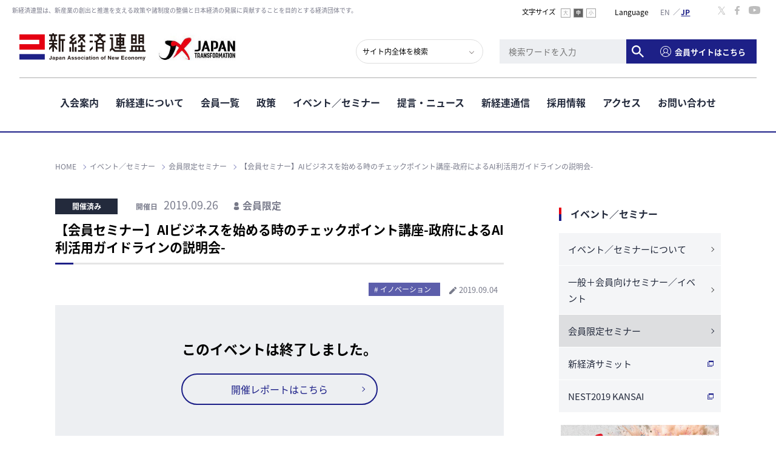

--- FILE ---
content_type: image/svg+xml
request_url: https://jane.or.jp/assets/img/logo.svg
body_size: 19111
content:
<?xml version="1.0" encoding="utf-8"?>
<!-- Generator: Adobe Illustrator 24.2.1, SVG Export Plug-In . SVG Version: 6.00 Build 0)  -->
<svg version="1.1" id="レイヤー_1" xmlns="http://www.w3.org/2000/svg" xmlns:xlink="http://www.w3.org/1999/xlink" x="0px"
	 y="0px" viewBox="0 0 276.4 59.9" style="enable-background:new 0 0 276.4 59.9;" xml:space="preserve">
<style type="text/css">
	.st0{fill:#231815;}
	.st1{fill:#E50012;}
	.st2{fill:#1D2087;}
</style>
<g id="レイヤー_2_1_">
	<g id="レイヤー_1-2">
		<path class="st0" d="M70.5,56.2c-0.1,0.7-0.6,1.3-1.2,1.6c-0.5,0.2-0.9,0.3-1.4,0.3c-0.3,0-0.7,0-1-0.2c-0.3-0.1-0.6-0.2-0.8-0.4
			c-0.3-0.2-0.5-0.5-0.6-0.8c-0.2-0.4-0.2-0.7-0.2-1.1v-0.7h1.6v0.4c0,0.2,0,0.4,0,0.6c0,0.2,0.1,0.3,0.2,0.4
			c0.1,0.1,0.2,0.2,0.3,0.3c0.2,0.1,0.3,0.1,0.5,0.1c0.2,0,0.4,0,0.5-0.1c0.1-0.1,0.2-0.2,0.3-0.3c0.1-0.1,0.1-0.3,0.1-0.4
			c0-0.1,0-0.3,0-0.4v-5.5h1.8v5.6C70.6,55.6,70.5,55.9,70.5,56.2"/>
		<path class="st0" d="M72.8,52.8c0.2-0.2,0.4-0.5,0.6-0.6c0.3-0.1,0.6-0.3,0.9-0.3c0.3-0.1,0.7-0.1,1-0.1c0.3,0,0.6,0,0.9,0.1
			c0.3,0,0.6,0.1,0.8,0.3c0.2,0.1,0.5,0.3,0.6,0.5c0.2,0.3,0.2,0.6,0.2,0.9v3.1c0,0.3,0,0.5,0.1,0.8c0,0.2,0.1,0.4,0.2,0.5h-1.7
			c0-0.1-0.1-0.2-0.1-0.3c0-0.1,0-0.2,0-0.3c-0.2,0.3-0.6,0.5-0.9,0.6C75.1,58,74.7,58,74.4,58c-0.3,0-0.5,0-0.8-0.1
			c-0.2-0.1-0.4-0.2-0.6-0.3c-0.2-0.1-0.3-0.3-0.4-0.6c-0.1-0.2-0.2-0.5-0.2-0.8c0-0.3,0.1-0.6,0.2-0.8c0.1-0.2,0.3-0.4,0.5-0.5
			c0.2-0.1,0.4-0.2,0.6-0.3c0.2-0.1,0.5-0.1,0.7-0.2c0.2,0,0.5-0.1,0.7-0.1c0.2,0,0.4-0.1,0.6-0.1c0.2,0,0.3-0.1,0.4-0.2
			c0.1-0.1,0.2-0.2,0.2-0.4c0-0.1,0-0.3-0.1-0.4c-0.1-0.1-0.1-0.2-0.2-0.2c-0.1-0.1-0.2-0.1-0.3-0.1c-0.1,0-0.3,0-0.4,0
			c-0.3,0-0.5,0.1-0.8,0.2c-0.2,0.2-0.3,0.4-0.3,0.7h-1.7C72.5,53.5,72.6,53.1,72.8,52.8 M76,55.1l-0.3,0.1c-0.1,0-0.2,0-0.4,0.1
			l-0.4,0.1c-0.1,0-0.2,0-0.4,0.1c-0.1,0-0.2,0.1-0.3,0.2c-0.1,0.1-0.2,0.1-0.2,0.2c-0.1,0.1-0.1,0.2-0.1,0.4c0,0.1,0,0.2,0.1,0.4
			c0.1,0.1,0.1,0.2,0.2,0.2c0.1,0.1,0.2,0.1,0.3,0.1c0.1,0,0.2,0,0.4,0c0.3,0,0.5,0,0.7-0.2c0.2-0.1,0.3-0.2,0.4-0.4
			c0.1-0.1,0.1-0.3,0.2-0.4c0-0.2,0-0.3,0-0.4v-0.6C76.1,55,76,55,76,55.1"/>
		<path class="st0" d="M81.3,52v0.8l0,0c0.2-0.3,0.4-0.5,0.8-0.7c0.3-0.2,0.6-0.3,1-0.3c0.4,0,0.8,0.1,1.2,0.3
			c0.3,0.2,0.6,0.4,0.8,0.7c0.2,0.3,0.4,0.6,0.5,1c0.1,0.4,0.2,0.8,0.2,1.2c0,0.4-0.1,0.8-0.2,1.1c-0.1,0.4-0.3,0.7-0.5,1
			c-0.2,0.3-0.5,0.5-0.8,0.7c-0.4,0.2-0.7,0.3-1.1,0.3c-0.3,0-0.7-0.1-1-0.2c-0.3-0.1-0.6-0.4-0.8-0.7l0,0v2.8h-1.6v-8L81.3,52z
			 M83.4,56.6c0.2-0.1,0.3-0.2,0.4-0.4c0.1-0.2,0.2-0.4,0.2-0.6c0-0.2,0.1-0.5,0.1-0.7c0-0.2,0-0.5-0.1-0.7c0-0.2-0.1-0.4-0.2-0.6
			c-0.1-0.2-0.3-0.3-0.4-0.4c-0.4-0.2-0.9-0.2-1.3,0c-0.2,0.1-0.3,0.3-0.4,0.4c-0.1,0.2-0.2,0.4-0.2,0.6c0,0.2-0.1,0.5-0.1,0.7
			c0,0.2,0,0.5,0.1,0.7c0,0.2,0.1,0.4,0.2,0.6c0.1,0.2,0.3,0.3,0.4,0.4c0.2,0.1,0.4,0.2,0.7,0.2C82.9,56.8,83.2,56.8,83.4,56.6"/>
		<path class="st0" d="M87.5,52.8c0.2-0.2,0.4-0.5,0.6-0.6c0.3-0.1,0.6-0.3,0.9-0.3c0.3-0.1,0.7-0.1,1-0.1c0.3,0,0.6,0,0.9,0.1
			c0.3,0,0.6,0.1,0.8,0.3c0.2,0.1,0.5,0.3,0.6,0.5c0.2,0.3,0.3,0.6,0.2,0.9v3.1c0,0.3,0,0.5,0,0.8c0,0.2,0.1,0.4,0.2,0.5h-1.6
			c0-0.1-0.1-0.2-0.1-0.3c0-0.1,0-0.2,0-0.3c-0.3,0.3-0.6,0.5-0.9,0.6C89.8,58,89.4,58,89,58c-0.3,0-0.5,0-0.8-0.1
			c-0.2-0.1-0.4-0.2-0.6-0.3c-0.2-0.1-0.3-0.3-0.4-0.6c-0.2-0.5-0.2-1.1,0-1.6c0.1-0.2,0.3-0.4,0.5-0.5c0.2-0.1,0.4-0.2,0.6-0.3
			c0.2-0.1,0.5-0.1,0.7-0.1c0.2,0,0.5-0.1,0.7-0.1c0.2,0,0.4-0.1,0.6-0.1c0.2,0,0.3-0.1,0.4-0.2c0.1-0.1,0.2-0.2,0.2-0.4
			c0-0.1,0-0.3-0.1-0.4c-0.1-0.1-0.1-0.2-0.2-0.2c-0.1-0.1-0.2-0.1-0.3-0.1c-0.1,0-0.3,0-0.4,0c-0.3,0-0.5,0.1-0.8,0.2
			c-0.2,0.2-0.3,0.4-0.3,0.7h-1.6C87.2,53.5,87.3,53.1,87.5,52.8 M90.7,55.1l-0.3,0.1c-0.1,0-0.2,0.1-0.4,0.1l-0.4,0.1
			c-0.1,0-0.2,0.1-0.4,0.1c-0.1,0-0.2,0.1-0.3,0.2c-0.1,0.1-0.2,0.2-0.2,0.3c-0.1,0.1-0.1,0.2-0.1,0.4c0,0.1,0,0.2,0.1,0.4
			c0.1,0.1,0.1,0.2,0.2,0.2c0.1,0.1,0.2,0.1,0.3,0.1c0.1,0,0.3,0,0.4,0c0.3,0,0.5,0,0.7-0.2c0.2-0.1,0.3-0.2,0.4-0.4
			c0.1-0.1,0.1-0.3,0.2-0.4c0-0.1,0-0.2,0-0.4v-0.6C90.8,55,90.7,55,90.7,55.1"/>
		<path class="st0" d="M96,52v0.8l0,0c0.2-0.3,0.5-0.6,0.8-0.8c0.3-0.2,0.7-0.2,1-0.2c0.4,0,0.7,0,1.1,0.2c0.3,0.1,0.5,0.3,0.7,0.5
			c0.2,0.2,0.3,0.5,0.3,0.8c0.1,0.3,0.1,0.7,0.1,1v3.6h-1.6v-3.3c0-0.4-0.1-0.8-0.2-1.1c-0.2-0.3-0.5-0.4-0.8-0.4
			c-0.4-0.1-0.8,0.1-1,0.4c-0.2,0.4-0.3,0.8-0.3,1.3v3.1h-1.6V52L96,52z"/>
		<path class="st0" d="M110.1,49.7l3,8.2h-1.9l-0.6-1.8h-3l-0.6,1.8h-1.8l3.1-8.2L110.1,49.7z M110.2,54.7l-1-3l0,0l-1.1,3H110.2z"
			/>
		<path class="st0" d="M115.7,56.4c0.1,0.1,0.2,0.2,0.3,0.3c0.1,0.1,0.2,0.2,0.4,0.2c0.2,0,0.3,0.1,0.5,0.1c0.1,0,0.2,0,0.4,0
			c0.1,0,0.2-0.1,0.3-0.1c0.1-0.1,0.2-0.1,0.3-0.2c0.1-0.1,0.1-0.2,0.1-0.4c0-0.3-0.2-0.4-0.5-0.6c-0.4-0.2-0.9-0.3-1.3-0.4
			c-0.2-0.1-0.5-0.1-0.7-0.2c-0.2-0.1-0.4-0.2-0.6-0.3c-0.2-0.1-0.3-0.3-0.4-0.4c-0.1-0.2-0.2-0.4-0.2-0.7c0-0.3,0.1-0.7,0.2-0.9
			c0.1-0.2,0.4-0.4,0.6-0.6c0.3-0.1,0.5-0.2,0.8-0.3c0.3-0.1,0.6-0.1,0.9-0.1c0.3,0,0.6,0,0.9,0.1c0.3,0.1,0.6,0.2,0.8,0.3
			c0.2,0.1,0.4,0.3,0.6,0.5c0.2,0.3,0.3,0.6,0.3,0.9h-1.5c0-0.3-0.1-0.5-0.3-0.6c-0.2-0.1-0.5-0.2-0.8-0.2h-0.3
			c-0.1,0-0.2,0-0.3,0.1c-0.1,0-0.2,0.1-0.2,0.2c-0.1,0.1-0.1,0.2-0.1,0.3c0,0.1,0.1,0.3,0.2,0.3c0.1,0.1,0.3,0.2,0.4,0.2
			c0.2,0.1,0.4,0.1,0.6,0.2l0.7,0.2c0.2,0.1,0.5,0.1,0.7,0.2c0.2,0.1,0.4,0.2,0.6,0.3c0.2,0.1,0.3,0.3,0.4,0.5
			c0.1,0.2,0.2,0.4,0.2,0.7c0,0.3-0.1,0.7-0.2,1c-0.1,0.3-0.3,0.5-0.6,0.6c-0.3,0.2-0.6,0.3-0.9,0.3c-0.3,0.1-0.7,0.1-1,0.1
			c-0.3,0-0.7,0-1-0.1c-0.3-0.1-0.6-0.2-0.9-0.3c-0.3-0.2-0.5-0.4-0.6-0.6c-0.2-0.3-0.3-0.6-0.3-1h1.5
			C115.5,56.1,115.5,56.2,115.7,56.4"/>
		<path class="st0" d="M122.4,56.4c0.1,0.1,0.2,0.2,0.3,0.3c0.1,0.1,0.2,0.2,0.4,0.2c0.2,0,0.3,0.1,0.5,0.1c0.1,0,0.2,0,0.4,0
			c0.1,0,0.2-0.1,0.3-0.1c0.1-0.1,0.2-0.1,0.3-0.2c0.1-0.1,0.1-0.2,0.1-0.4c0-0.3-0.2-0.4-0.5-0.6c-0.4-0.2-0.9-0.3-1.3-0.4
			c-0.2-0.1-0.5-0.1-0.7-0.2c-0.2-0.1-0.4-0.2-0.6-0.3c-0.2-0.1-0.3-0.3-0.4-0.4c-0.1-0.2-0.2-0.4-0.2-0.7c0-0.3,0.1-0.7,0.2-0.9
			c0.1-0.2,0.3-0.4,0.6-0.6c0.3-0.1,0.5-0.2,0.8-0.3c0.3-0.1,0.6-0.1,0.9-0.1c0.3,0,0.6,0,0.9,0.1c0.3,0.1,0.6,0.2,0.8,0.3
			c0.5,0.3,0.8,0.9,0.9,1.5h-1.5c0-0.3-0.1-0.5-0.4-0.6c-0.2-0.1-0.5-0.2-0.8-0.2h-0.3c-0.1,0-0.2,0-0.3,0.1c-0.1,0-0.2,0.1-0.2,0.2
			c-0.1,0.1-0.1,0.2-0.1,0.3c0,0.1,0.1,0.3,0.2,0.3c0.1,0.1,0.3,0.2,0.4,0.2c0.2,0.1,0.4,0.1,0.6,0.2l0.7,0.2
			c0.2,0.1,0.5,0.1,0.7,0.2c0.2,0.1,0.4,0.2,0.6,0.3c0.2,0.1,0.3,0.3,0.4,0.5c0.1,0.2,0.2,0.5,0.2,0.7c0,0.3-0.1,0.7-0.2,1
			c-0.1,0.3-0.4,0.5-0.6,0.6c-0.3,0.2-0.6,0.3-0.9,0.3c-0.7,0.1-1.3,0.1-2,0c-0.3-0.1-0.6-0.2-0.9-0.3c-0.3-0.2-0.5-0.4-0.6-0.6
			c-0.2-0.3-0.3-0.6-0.3-1h1.5C122.3,56.1,122.3,56.3,122.4,56.4"/>
		<path class="st0" d="M127.8,53.6c0.1-0.4,0.3-0.7,0.6-1c0.3-0.3,0.6-0.5,1-0.6c0.4-0.2,0.8-0.2,1.3-0.2c0.4,0,0.9,0.1,1.3,0.2
			c0.4,0.1,0.7,0.3,1,0.6c0.3,0.3,0.5,0.6,0.6,1c0.1,0.4,0.2,0.9,0.2,1.3c0,0.4-0.1,0.9-0.2,1.3c-0.3,0.7-0.8,1.3-1.6,1.6
			c-0.4,0.1-0.8,0.2-1.3,0.2c-0.4,0-0.9-0.1-1.3-0.2c-0.4-0.1-0.7-0.4-1-0.6c-0.3-0.3-0.5-0.6-0.6-1c-0.2-0.4-0.2-0.8-0.2-1.3
			C127.6,54.5,127.6,54,127.8,53.6 M129.3,55.6c0,0.2,0.1,0.4,0.2,0.6c0.1,0.2,0.3,0.3,0.4,0.4c0.2,0.1,0.4,0.2,0.7,0.2
			c0.2,0,0.5,0,0.7-0.2c0.2-0.1,0.3-0.3,0.4-0.4c0.1-0.2,0.2-0.4,0.2-0.6c0-0.2,0.1-0.5,0.1-0.7c0-0.2,0-0.5-0.1-0.7
			c0-0.2-0.1-0.4-0.2-0.6c-0.1-0.2-0.3-0.3-0.4-0.4c-0.2-0.1-0.4-0.2-0.7-0.2c-0.2,0-0.5,0.1-0.7,0.2c-0.2,0.1-0.3,0.3-0.4,0.4
			c-0.1,0.2-0.2,0.4-0.2,0.6c0,0.2-0.1,0.5-0.1,0.7C129.2,55.1,129.2,55.4,129.3,55.6"/>
		<path class="st0" d="M138,53c-0.2,0-0.5,0.1-0.6,0.2c-0.2,0.1-0.3,0.3-0.4,0.4c-0.1,0.2-0.2,0.4-0.2,0.6c0,0.2-0.1,0.4-0.1,0.7
			c0,0.2,0,0.4,0.1,0.7c0,0.2,0.1,0.4,0.2,0.6c0.1,0.2,0.2,0.3,0.4,0.4c0.2,0.1,0.4,0.2,0.7,0.1c0.3,0,0.6-0.1,0.9-0.3
			c0.2-0.2,0.4-0.6,0.4-0.9h1.6c-0.1,0.7-0.4,1.3-0.9,1.8c-0.6,0.4-1.2,0.6-1.9,0.6c-0.4,0-0.8-0.1-1.2-0.2
			c-0.4-0.1-0.7-0.4-0.9-0.6c-0.3-0.3-0.5-0.6-0.6-1c-0.1-0.4-0.2-0.8-0.2-1.2c0-0.4,0.1-0.9,0.2-1.3c0.1-0.4,0.3-0.7,0.6-1
			c0.3-0.3,0.6-0.5,1-0.7c0.4-0.1,0.8-0.2,1.2-0.2c0.3,0,0.7,0,1,0.1c0.3,0.1,0.6,0.2,0.9,0.4c0.3,0.2,0.5,0.4,0.6,0.7
			c0.2,0.3,0.3,0.6,0.3,1h-1.6C139.1,53.4,138.6,53,138,53C138,53,138,53,138,53"/>
		<path class="st0" d="M142.4,49.7h1.6V51h-1.6L142.4,49.7z M144,57.9h-1.6V52h1.6V57.9z"/>
		<path class="st0" d="M145.9,52.8c0.2-0.2,0.4-0.5,0.6-0.6c0.3-0.1,0.6-0.3,0.9-0.3c0.3-0.1,0.7-0.1,1-0.1c0.3,0,0.6,0,0.9,0.1
			c0.3,0,0.6,0.1,0.8,0.3c0.2,0.1,0.5,0.3,0.6,0.5c0.2,0.2,0.3,0.6,0.3,0.9v3.1c0,0.3,0,0.5,0,0.8c0,0.2,0.1,0.4,0.2,0.5h-1.6
			c0-0.1-0.1-0.2-0.1-0.3c0-0.1,0-0.2,0-0.3c-0.2,0.3-0.6,0.5-0.9,0.6c-0.3,0.1-0.7,0.2-1.1,0.2c-0.3,0-0.5,0-0.8-0.1
			c-0.2-0.1-0.4-0.2-0.6-0.3c-0.2-0.1-0.3-0.3-0.4-0.6c-0.1-0.2-0.2-0.5-0.1-0.8c0-0.3,0.1-0.6,0.2-0.8c0.1-0.2,0.3-0.4,0.4-0.5
			c0.2-0.1,0.4-0.2,0.6-0.3c0.2-0.1,0.5-0.1,0.7-0.2c0.2,0,0.5-0.1,0.7-0.1c0.2,0,0.4-0.1,0.6-0.1c0.2,0,0.3-0.1,0.4-0.2
			c0.1-0.1,0.2-0.2,0.1-0.4c0-0.1,0-0.3-0.1-0.4c-0.1-0.1-0.1-0.2-0.2-0.2c-0.1-0.1-0.2-0.1-0.3-0.1c-0.1,0-0.3,0-0.4,0
			c-0.3,0-0.5,0.1-0.8,0.2c-0.2,0.2-0.3,0.4-0.3,0.7h-1.6C145.6,53.5,145.7,53.1,145.9,52.8 M149.1,55.1l-0.3,0.1
			c-0.1,0-0.2,0.1-0.4,0.1l-0.4,0.1c-0.1,0-0.2,0-0.4,0.1c-0.1,0-0.2,0.1-0.3,0.2c-0.1,0.1-0.2,0.2-0.2,0.3
			c-0.1,0.1-0.1,0.2-0.1,0.4c0,0.1,0,0.2,0.1,0.4c0.1,0.1,0.1,0.2,0.2,0.2c0.1,0.1,0.2,0.1,0.3,0.1c0.1,0,0.2,0,0.4,0
			c0.3,0,0.5,0,0.7-0.2c0.2-0.1,0.3-0.2,0.4-0.4c0.1-0.1,0.1-0.3,0.2-0.4c0-0.1,0-0.2,0-0.4v-0.6C149.2,55,149.1,55,149.1,55.1"/>
		<path class="st0" d="M156,52V53h-1.2V56c-0.1,0.3,0.1,0.6,0.4,0.7c0.1,0,0.2,0,0.3,0h0.3h0.2v1.3c-0.1,0-0.3,0-0.4,0h-0.5
			c-0.2,0-0.5,0-0.7-0.1c-0.2,0-0.4-0.1-0.6-0.2c-0.2-0.1-0.3-0.2-0.4-0.4c-0.1-0.2-0.2-0.5-0.1-0.7V53h-1V52h1v-1.8h1.6V52L156,52z
			"/>
		<path class="st0" d="M157.5,49.7h1.6V51h-1.6V49.7z M159.1,57.9h-1.6V52h1.6V57.9z"/>
		<path class="st0" d="M160.7,53.6c0.1-0.4,0.3-0.7,0.6-1c0.3-0.3,0.6-0.5,1-0.6c0.8-0.3,1.7-0.3,2.5,0c0.4,0.1,0.7,0.3,1,0.6
			c0.3,0.3,0.5,0.6,0.6,1c0.2,0.4,0.2,0.9,0.2,1.3c0,0.4-0.1,0.9-0.2,1.3c-0.1,0.4-0.3,0.7-0.6,1c-0.3,0.3-0.6,0.5-1,0.6
			c-0.8,0.3-1.7,0.3-2.5,0c-0.7-0.3-1.3-0.9-1.6-1.6c-0.2-0.4-0.2-0.8-0.2-1.3C160.5,54.5,160.6,54.1,160.7,53.6 M162.2,55.7
			c0,0.2,0.1,0.4,0.2,0.6c0.1,0.2,0.3,0.3,0.4,0.4c0.2,0.1,0.4,0.2,0.7,0.2c0.2,0,0.5,0,0.7-0.2c0.2-0.1,0.3-0.3,0.4-0.4
			c0.1-0.2,0.2-0.4,0.2-0.6c0-0.2,0.1-0.5,0.1-0.7c0-0.2,0-0.5-0.1-0.7c0-0.2-0.1-0.4-0.2-0.6c-0.2-0.4-0.7-0.6-1.1-0.6
			c-0.2,0-0.5,0.1-0.7,0.2c-0.2,0.1-0.3,0.3-0.4,0.4c-0.1,0.2-0.2,0.4-0.2,0.6c0,0.2-0.1,0.5-0.1,0.7
			C162.2,55.2,162.2,55.4,162.2,55.7"/>
		<path class="st0" d="M169.5,52v0.8l0,0c0.2-0.3,0.5-0.6,0.8-0.8c0.3-0.2,0.7-0.2,1-0.2c0.4,0,0.7,0,1.1,0.2
			c0.3,0.1,0.5,0.3,0.7,0.5c0.2,0.2,0.3,0.5,0.3,0.8c0.1,0.3,0.1,0.7,0.1,1v3.6h-1.6v-3.3c0-0.4,0-0.8-0.2-1.1
			c-0.2-0.3-0.5-0.4-0.8-0.4c-0.4-0.1-0.8,0.1-1,0.4c-0.2,0.4-0.3,0.8-0.3,1.3v3.1H168V52H169.5z"/>
		<path class="st0" d="M178.7,53.6c0.1-0.4,0.3-0.7,0.6-1c0.3-0.3,0.6-0.5,1-0.6c0.4-0.2,0.8-0.2,1.3-0.2c0.4,0,0.9,0.1,1.3,0.2
			c0.7,0.3,1.3,0.9,1.6,1.6c0.1,0.4,0.2,0.9,0.2,1.3c0,0.4-0.1,0.9-0.2,1.3c-0.1,0.4-0.3,0.7-0.6,1c-0.3,0.3-0.6,0.5-1,0.6
			c-0.4,0.1-0.8,0.2-1.3,0.2c-0.4,0-0.8-0.1-1.3-0.2c-0.4-0.1-0.7-0.4-1-0.6c-0.3-0.3-0.5-0.6-0.6-1c-0.2-0.4-0.2-0.8-0.2-1.3
			C178.4,54.5,178.5,54,178.7,53.6 M180.1,55.6c0,0.2,0.1,0.4,0.2,0.6c0.1,0.2,0.3,0.3,0.4,0.4c0.2,0.1,0.4,0.2,0.7,0.2
			c0.2,0,0.5,0,0.7-0.2c0.2-0.1,0.3-0.3,0.4-0.4c0.1-0.2,0.2-0.4,0.2-0.6c0-0.2,0.1-0.5,0.1-0.7c0-0.2,0-0.5-0.1-0.7
			c0-0.2-0.1-0.4-0.2-0.6c-0.1-0.2-0.3-0.3-0.4-0.4c-0.2-0.1-0.5-0.2-0.7-0.2c-0.5,0-0.9,0.2-1.1,0.6c-0.1,0.2-0.2,0.4-0.2,0.6
			c0,0.2-0.1,0.5-0.1,0.7C180.1,55.1,180.1,55.4,180.1,55.6"/>
		<path class="st0" d="M185.5,53V52h1v-0.4c0-0.5,0.2-0.9,0.5-1.3c0.4-0.4,0.9-0.6,1.5-0.5h0.4h0.4V51c-0.2,0-0.4,0-0.6,0
			c-0.2,0-0.3,0-0.5,0.2c-0.1,0.2-0.2,0.3-0.1,0.5V52h1.1v1.1h-1.1v4.8h-1.7V53H185.5z"/>
		<polygon class="st0" points="195.9,49.7 199.3,55.2 199.3,55.2 199.3,49.7 201,49.7 201,57.9 199.2,57.9 195.8,52.4 195.8,52.4 
			195.8,57.9 194.1,57.9 194.1,49.7 		"/>
		<path class="st0" d="M204.7,56.5c0.3,0.2,0.7,0.4,1.1,0.3c0.3,0,0.6-0.1,0.8-0.2c0.2-0.1,0.4-0.3,0.4-0.5h1.4
			c-0.2,0.6-0.5,1.1-1,1.5c-0.5,0.3-1.1,0.5-1.7,0.4c-0.4,0-0.9-0.1-1.3-0.2c-0.4-0.1-0.7-0.4-1-0.6c-0.3-0.3-0.5-0.6-0.6-1
			c-0.1-0.4-0.2-0.8-0.2-1.3c0-0.4,0.1-0.8,0.2-1.2c0.3-0.7,0.8-1.3,1.6-1.7c0.4-0.2,0.8-0.2,1.2-0.2c0.5,0,0.9,0.1,1.3,0.3
			c0.4,0.2,0.7,0.5,0.9,0.8c0.2,0.3,0.4,0.7,0.5,1.1c0.1,0.4,0.2,0.9,0.1,1.3h-4.3C204.3,55.7,204.4,56.1,204.7,56.5 M206.5,53.3
			c-0.2-0.2-0.6-0.3-0.9-0.3c-0.2,0-0.4,0-0.6,0.1c-0.2,0.1-0.3,0.2-0.4,0.3c-0.1,0.1-0.2,0.3-0.2,0.4c0,0.1-0.1,0.3-0.1,0.4h2.6
			C206.9,53.9,206.7,53.6,206.5,53.3"/>
		<polygon class="st0" points="215,57.9 213.9,53.9 213.9,53.9 212.9,57.9 211.2,57.9 209.4,52 211.1,52 212.1,56 212.2,56 
			213.2,52 214.7,52 215.7,56 215.8,56 216.8,52 218.5,52 216.6,57.9 		"/>
		<polygon class="st0" points="229.5,49.7 229.5,51.2 225.2,51.2 225.2,53 229.1,53 229.1,54.4 225.2,54.4 225.2,56.4 229.6,56.4 
			229.6,57.9 223.4,57.9 223.4,49.7 		"/>
		<path class="st0" d="M233.9,53c-0.2,0-0.5,0.1-0.6,0.2c-0.2,0.1-0.3,0.3-0.4,0.4c-0.1,0.2-0.2,0.4-0.2,0.6c0,0.2-0.1,0.4-0.1,0.7
			c0,0.2,0,0.4,0.1,0.7c0,0.2,0.1,0.4,0.2,0.6c0.1,0.2,0.2,0.3,0.4,0.4c0.2,0.1,0.4,0.2,0.6,0.2c0.3,0,0.7-0.1,0.9-0.3
			c0.2-0.2,0.4-0.6,0.4-0.9h1.6c-0.1,0.7-0.4,1.3-0.9,1.8c-0.6,0.4-1.2,0.6-1.9,0.6c-0.4,0-0.8-0.1-1.2-0.2
			c-0.4-0.1-0.7-0.4-0.9-0.6c-0.3-0.3-0.5-0.6-0.6-1c-0.1-0.4-0.2-0.8-0.2-1.2c0-0.4,0.1-0.9,0.2-1.3c0.1-0.4,0.3-0.7,0.6-1
			c0.3-0.3,0.6-0.5,0.9-0.7c0.4-0.2,0.8-0.2,1.3-0.2c0.3,0,0.7,0,1,0.1c0.3,0.1,0.6,0.2,0.9,0.4c0.3,0.2,0.5,0.4,0.6,0.7
			c0.2,0.3,0.3,0.6,0.3,1h-1.6C235.1,53.4,234.5,53,233.9,53C233.9,53,233.9,53,233.9,53"/>
		<path class="st0" d="M238.3,53.6c0.1-0.4,0.3-0.7,0.6-1c0.3-0.3,0.6-0.5,1-0.6c0.8-0.3,1.7-0.3,2.5,0c0.4,0.1,0.7,0.3,1,0.6
			c0.3,0.3,0.5,0.6,0.6,1c0.1,0.4,0.2,0.9,0.2,1.3c0,0.4-0.1,0.9-0.2,1.3c-0.3,0.7-0.9,1.3-1.6,1.6c-0.8,0.3-1.7,0.3-2.5,0
			c-0.4-0.1-0.7-0.4-1-0.6c-0.3-0.3-0.5-0.6-0.6-1c-0.2-0.4-0.2-0.8-0.2-1.3C238.1,54.5,238.1,54,238.3,53.6 M239.8,55.6
			c0,0.2,0.1,0.4,0.2,0.6c0.1,0.2,0.3,0.3,0.4,0.4c0.2,0.1,0.4,0.2,0.7,0.2c0.2,0,0.5,0,0.7-0.2c0.2-0.1,0.3-0.3,0.4-0.4
			c0.1-0.2,0.2-0.4,0.2-0.6c0-0.2,0.1-0.5,0.1-0.7c0-0.2,0-0.5-0.1-0.7c0-0.2-0.1-0.4-0.2-0.6c-0.1-0.2-0.3-0.3-0.4-0.4
			c-0.2-0.1-0.5-0.2-0.7-0.2c-0.2,0-0.5,0.1-0.7,0.2c-0.2,0.1-0.3,0.3-0.4,0.4c-0.1,0.2-0.2,0.4-0.2,0.6c0,0.2-0.1,0.5-0.1,0.7
			C239.7,55.1,239.7,55.4,239.8,55.6"/>
		<path class="st0" d="M247.2,52v0.8l0,0c0.2-0.3,0.5-0.6,0.8-0.8c0.3-0.2,0.7-0.2,1-0.2c0.4,0,0.7,0,1.1,0.2
			c0.3,0.1,0.5,0.3,0.7,0.5c0.2,0.2,0.3,0.5,0.3,0.8c0.1,0.3,0.1,0.7,0.1,1v3.6h-1.6v-3.3c0-0.4-0.1-0.8-0.2-1.1
			c-0.2-0.3-0.5-0.4-0.8-0.4c-0.4,0-0.8,0.1-1,0.4c-0.2,0.4-0.3,0.8-0.3,1.3v3.1h-1.6V52H247.2z"/>
		<path class="st0" d="M253,53.6c0.1-0.4,0.3-0.7,0.6-1c0.3-0.3,0.6-0.5,1-0.6c0.4-0.2,0.8-0.2,1.3-0.2c0.4,0,0.9,0.1,1.3,0.2
			c0.4,0.1,0.7,0.3,1,0.6c0.3,0.3,0.5,0.6,0.6,1c0.2,0.4,0.2,0.9,0.2,1.3c0,0.4-0.1,0.9-0.2,1.3c-0.1,0.4-0.3,0.7-0.6,1
			c-0.3,0.3-0.6,0.5-1,0.6c-0.4,0.1-0.8,0.2-1.3,0.2c-0.4,0-0.8-0.1-1.3-0.2c-0.7-0.3-1.3-0.9-1.6-1.6c-0.1-0.4-0.2-0.8-0.2-1.3
			C252.8,54.5,252.9,54.1,253,53.6 M254.5,55.7c0,0.2,0.1,0.4,0.2,0.6c0.1,0.2,0.3,0.3,0.4,0.4c0.2,0.1,0.4,0.2,0.7,0.2
			c0.2,0,0.5,0,0.7-0.2c0.2-0.1,0.3-0.2,0.5-0.4c0.1-0.2,0.2-0.4,0.2-0.6c0-0.2,0.1-0.5,0.1-0.7c0-0.2,0-0.5-0.1-0.7
			c0-0.2-0.1-0.4-0.2-0.6c-0.1-0.2-0.3-0.3-0.5-0.4c-0.4-0.2-0.9-0.2-1.4,0c-0.2,0.1-0.3,0.3-0.4,0.4c-0.1,0.2-0.2,0.4-0.2,0.6
			c0,0.2-0.1,0.5-0.1,0.7C254.4,55.2,254.5,55.4,254.5,55.7"/>
		<path class="st0" d="M261.8,52v0.8l0,0c0.2-0.3,0.5-0.5,0.8-0.7c0.3-0.2,0.7-0.3,1-0.3c0.3,0,0.7,0.1,1,0.2
			c0.3,0.2,0.6,0.4,0.7,0.8c0.2-0.3,0.4-0.5,0.7-0.7c0.3-0.2,0.7-0.3,1.1-0.3c0.3,0,0.6,0,0.9,0.1c0.5,0.1,0.9,0.5,1.1,1
			c0.1,0.3,0.2,0.7,0.2,1v4h-1.6v-3.4c0-0.2,0-0.4,0-0.6c0-0.2-0.1-0.3-0.1-0.4c-0.1-0.1-0.2-0.2-0.3-0.3c-0.2-0.1-0.4-0.1-0.5-0.1
			c-0.2,0-0.4,0-0.6,0.1c-0.1,0.1-0.3,0.2-0.3,0.3c-0.1,0.1-0.1,0.3-0.2,0.5c0,0.2,0,0.4,0,0.5v3.3H264v-3.3c0-0.2,0-0.3,0-0.5
			c0-0.2,0-0.3-0.1-0.5c-0.1-0.1-0.2-0.3-0.3-0.3c-0.2-0.1-0.4-0.1-0.6-0.1c-0.1,0-0.2,0-0.3,0c-0.1,0-0.3,0.1-0.4,0.2
			c-0.1,0.1-0.2,0.3-0.3,0.4c-0.1,0.2-0.1,0.5-0.1,0.7v3.4h-1.6v-5.9L261.8,52z"/>
		<path class="st0" d="M273.2,59.6c-0.4,0.2-0.9,0.3-1.3,0.3c-0.2,0-0.3,0-0.5,0h-0.5v-1.4h0.5c0.2,0,0.3,0,0.5,0
			c0.2,0,0.4-0.1,0.5-0.3c0.1-0.1,0.2-0.3,0.1-0.5c0-0.1,0-0.2-0.1-0.4l-2.1-5.5h1.7l1.3,4l0,0l1.3-4h1.7l-2.5,6.6
			C273.7,58.9,273.5,59.3,273.2,59.6"/>
		<polygon class="st1" points="0,2.3 0,14.3 43.5,14.3 43.5,24 0,24 0,36.1 55.6,36.1 55.6,2.3 		"/>
		<rect y="45.8" class="st2" width="55.6" height="12.1"/>
		<path class="st0" d="M273.1,37V26.6h-28.1V37h-3.3v3.8h34.7V37H273.1z M269.3,37h-4.7v-6.6h4.7V37z M260.7,37h-3.5v-6.6h3.5V37z
			 M248.7,30.4h4.7V37h-4.7V30.4z"/>
		<path class="st0" d="M260.8,2.3v21h3.8V20h4.7v3.3h3.8v-21L260.8,2.3z M264.6,13h4.7v3.1h-4.7V13z M269.3,9.2h-4.7V6.1h4.7V9.2z"
			/>
		<path class="st0" d="M244.9,23.3h12.3v-21h-12.3V23.3z M248.8,14.9h4.7v5h-4.7V14.9z M253.4,11h-4.7v-5h4.7V11z"/>
		<path class="st0" d="M109.6,40.8h3.8V30.4h-3.8V40.8z M121.4,16.3v3.3H115l10.4-10.4H120l-2.5,2.5L115,9.1l6.9-6.9h-5.4l-6.9,6.9
			l5.3,5.2l-5.3,5.2v3.8h5.9v17.3h3.8V23.4h5.9v-7.1L121.4,16.3z M121.4,40.8h3.8V30.4h-3.8V40.8z"/>
		<polygon class="st0" points="138.4,19.8 134.6,19.8 134.6,26.6 128.7,26.6 128.7,30.4 134.6,30.4 134.6,37 128.7,37 128.7,40.8 
			144.3,40.8 144.3,37 138.4,37 138.4,30.4 144.3,30.4 144.3,26.6 138.4,26.6 		"/>
		<path class="st0" d="M128.7,2.3v3.8l5.1,5.1l-5.1,5.1v5.4l7.8-7.8l7.8,7.8v-5.4l-5.1-5.1l5.1-5.1V2.3H128.7z M136.5,8.5l-2.4-2.4
			h4.8L136.5,8.5z"/>
		<rect x="154" y="2.3" class="st0" width="6.9" height="3.8"/>
		<rect x="154" y="16.3" class="st0" width="6.9" height="3.8"/>
		<polygon class="st0" points="160.9,28.5 154,35.4 154,40.8 160.9,33.9 		"/>
		<path class="st0" d="M184.4,6.1h4.3V2.3h-10.2V0h-3.8v2.3h-10.3v3.8h4.3l5.1,5.1l-5.1,5.1h-4.3v3.8h3.1v20.6h3.8v-7h10.4v7h3.8
			V20.1h3.1v-3.8h-4.3l-5.1-5.1L184.4,6.1z M174.2,6.1h4.8l-2.4,2.4L174.2,6.1z M171.4,25h10.4v5h-10.4V25z M181.8,19.1v2.1h-10.4
			v-2.1l5.2-5.2L181.8,19.1z"/>
		<polygon class="st0" points="99.9,6.1 99.9,2.3 86.1,2.3 86.1,40.8 89.9,40.8 89.9,16.5 93,16.5 93,40.8 96.8,40.8 96.8,16.5 
			99.9,16.5 99.9,12.7 89.9,12.7 89.9,6.1 		"/>
		<path class="st0" d="M82.6,6.1V2.3h-6.8V0H72v2.3h-6.8v3.8h3.3v8.2h-3.3v3.8H72v3.1h-6.8V25H72l-6.8,6.8v5.4l6.8-6.8v10.4h3.8
			V30.4l6.8,6.8v-5.4L75.8,25h6.8v-3.8h-6.8v-3.1h6.8v-3.8h-3.3V6.1H82.6z M75.5,14.2h-3.1V6.1h3.1V14.2z"/>
		<rect x="198.4" y="2.3" class="st0" width="6.9" height="3.8"/>
		<polygon class="st0" points="210.1,37 205.3,32.3 205.3,9.2 198.4,9.2 198.4,13 201.5,13 201.5,32.3 198.4,35.4 198.4,40.8 
			203.4,35.8 208.5,40.8 233.1,40.8 233.1,37 		"/>
		<path class="st0" d="M233.1,6.1V2.3h-10.2V0h-3.8v2.3h-10.3v3.8h10.3v3.1h-6.9v17.7h6.9V30h-10.3v3.8h10.3v1.6h3.8v-1.6h10.2V30
			h-10.2v-3.1h6.9V9.2h-6.9V6.1H233.1z M219.1,23.1h-3.1V20h3.1V23.1z M219.1,16.1h-3.1V13h3.1V16.1z M226,23.1h-3.1V20h3.1V23.1z
			 M226,16.2h-3.1V13h3.1V16.2z"/>
	</g>
</g>
</svg>


--- FILE ---
content_type: image/svg+xml
request_url: https://jane.or.jp/assets/img/ico_x.svg
body_size: 641
content:
<svg width="13" height="14" viewBox="0 0 13 14" fill="none" xmlns="http://www.w3.org/2000/svg">
<g clip-path="url(#clip0_742_1993)">
<path d="M7.34183 6.36973L11.8091 0.829468H10.7505L6.87157 5.64L3.77348 0.829468H0.200195L4.88512 8.10384L0.200195 13.9137H1.25886L5.35511 8.83357L8.62692 13.9137H12.2002L7.34157 6.36973H7.34183ZM5.89184 8.16793L5.41717 7.44357L1.64031 1.67973H3.26635L6.31432 6.33133L6.789 7.05569L10.751 13.1021H9.12496L5.89184 8.16821V8.16793Z" fill="#BDBDBD"/>
</g>
<defs>
<clipPath id="clip0_742_1993">
<rect width="12" height="13.0909" fill="white" transform="translate(0.200195 0.829468)"/>
</clipPath>
</defs>
</svg>


--- FILE ---
content_type: image/svg+xml
request_url: https://jane.or.jp/assets/img/ico_person.svg
body_size: 471
content:
<svg xmlns="http://www.w3.org/2000/svg" viewBox="0 0 18.06 26.98"><defs><style>.cls-1{fill:#767887;}</style></defs><title>アセット 5</title><g id="レイヤー_2" data-name="レイヤー 2"><g id="Blue"><path class="cls-1" d="M9,14A7,7,0,1,0,2,7,7,7,0,0,0,9,14Z"/><path class="cls-1" d="M18,20.71a13.42,13.42,0,0,0-3-5.66.88.88,0,0,0-1-.07,9.3,9.3,0,0,1-9.78,0,.88.88,0,0,0-1,.07,13.53,13.53,0,0,0-3,5.66C-.69,25.32,4.23,27,9,27S18.75,25.32,18,20.71Z"/></g></g></svg>

--- FILE ---
content_type: image/svg+xml
request_url: https://jane.or.jp/assets/img/ico_youtube.svg
body_size: 514
content:
<svg xmlns="http://www.w3.org/2000/svg" viewBox="0 0 15.2 11.58"><defs><style>.cls-1{fill:#bdbdbd;}</style></defs><title>アセット 1</title><g id="レイヤー_2" data-name="レイヤー 2"><g id="Blue"><path class="cls-1" d="M14.33,1.12C13.55.49,10.81,0,7.6,0S1.65.49.87,1.12,0,4.31,0,5.79s.15,4.09.87,4.67S4.4,11.58,7.6,11.58s6-.49,6.73-1.12.87-3.19.87-4.67S15.05,1.7,14.33,1.12ZM9.88,5.86,6.35,8a.11.11,0,0,1-.08,0,.08.08,0,0,1,0-.07V3.68a.08.08,0,0,1,0-.07h.08L9.88,5.72a.08.08,0,0,1,0,.14Z"/></g></g></svg>